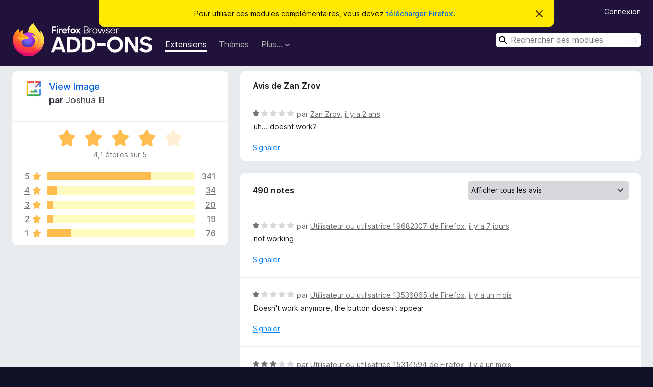

--- FILE ---
content_type: text/html; charset=utf-8
request_url: https://addons.mozilla.org/fr/firefox/addon/view-image/reviews/2009337/
body_size: 10849
content:
<!DOCTYPE html>
<html lang="fr" dir="ltr"><head><title data-react-helmet="true">Critiques pour View Image – Modules pour Firefox (fr)</title><meta charSet="utf-8"/><meta name="viewport" content="width=device-width, initial-scale=1"/><link href="/static-frontend/Inter-roman-subset-en_de_fr_ru_es_pt_pl_it.var.2ce5ad921c3602b1e5370b3c86033681.woff2" crossorigin="anonymous" rel="preload" as="font" type="font/woff2"/><link href="/static-frontend/amo-2c9b371cc4de1aad916e.css" integrity="sha512-xpIl0TE0BdHR7KIMx6yfLd2kiIdWqrmXT81oEQ2j3ierwSeZB5WzmlhM7zJEHvI5XqPZYwMlGu/Pk0f13trpzQ==" crossorigin="anonymous" rel="stylesheet" type="text/css"/><meta data-react-helmet="true" name="description" content="Critiques et évaluations de View Image. Découvrez ce que les autres utilisateurs pensent de View Image et ajoutez-le à votre navigateur Firefox."/><meta data-react-helmet="true" name="robots" content="noindex, follow"/><link rel="shortcut icon" href="/favicon.ico?v=3"/><link data-react-helmet="true" title="Modules complémentaires pour Firefox" rel="search" type="application/opensearchdescription+xml" href="/fr/firefox/opensearch.xml"/></head><body><div id="react-view"><div class="Page-amo"><header class="Header"><div class="Notice Notice-warning GetFirefoxBanner Notice-dismissible"><div class="Notice-icon"></div><div class="Notice-column"><div class="Notice-content"><p class="Notice-text"><span class="GetFirefoxBanner-content">Pour utiliser ces modules complémentaires, vous devez <a class="Button Button--none GetFirefoxBanner-button" href="https://www.mozilla.org/firefox/download/thanks/?s=direct&amp;utm_campaign=amo-fx-cta&amp;utm_content=banner-download-button&amp;utm_medium=referral&amp;utm_source=addons.mozilla.org">télécharger Firefox</a>.</span></p></div></div><div class="Notice-dismisser"><button class="Button Button--none Notice-dismisser-button" type="submit"><span class="Icon Icon-inline-content IconXMark Notice-dismisser-icon"><span class="visually-hidden">Cacher ce message</span><svg class="IconXMark-svg" version="1.1" xmlns="http://www.w3.org/2000/svg" xmlns:xlink="http://www.w3.org/1999/xlink"><g class="IconXMark-path" transform="translate(-1.000000, -1.000000)" fill="#0C0C0D"><path d="M1.293,2.707 C1.03304342,2.45592553 0.928787403,2.08412211 1.02030284,1.73449268 C1.11181828,1.38486324 1.38486324,1.11181828 1.73449268,1.02030284 C2.08412211,0.928787403 2.45592553,1.03304342 2.707,1.293 L8,6.586 L13.293,1.293 C13.5440745,1.03304342 13.9158779,0.928787403 14.2655073,1.02030284 C14.6151368,1.11181828 14.8881817,1.38486324 14.9796972,1.73449268 C15.0712126,2.08412211 14.9669566,2.45592553 14.707,2.707 L9.414,8 L14.707,13.293 C15.0859722,13.6853789 15.0805524,14.3090848 14.6948186,14.6948186 C14.3090848,15.0805524 13.6853789,15.0859722 13.293,14.707 L8,9.414 L2.707,14.707 C2.31462111,15.0859722 1.69091522,15.0805524 1.30518142,14.6948186 C0.919447626,14.3090848 0.91402779,13.6853789 1.293,13.293 L6.586,8 L1.293,2.707 Z"></path></g></svg></span></button></div></div><div class="Header-wrapper"><div class="Header-content"><a class="Header-title" href="/fr/firefox/"><span class="visually-hidden">Modules pour le navigateur Firefox</span></a></div><ul class="SectionLinks Header-SectionLinks"><li><a class="SectionLinks-link SectionLinks-link-extension SectionLinks-link--active" href="/fr/firefox/extensions/">Extensions</a></li><li><a class="SectionLinks-link SectionLinks-link-theme" href="/fr/firefox/themes/">Thèmes</a></li><li><div class="DropdownMenu SectionLinks-link SectionLinks-dropdown"><button class="DropdownMenu-button" title="Plus…" type="button" aria-haspopup="true"><span class="DropdownMenu-button-text">Plus…</span><span class="Icon Icon-inverted-caret"></span></button><ul class="DropdownMenu-items" aria-hidden="true" aria-label="submenu"><li class="DropdownMenuItem DropdownMenuItem-section SectionLinks-subheader">pour Firefox</li><li class="DropdownMenuItem DropdownMenuItem-link"><a class="SectionLinks-dropdownlink" href="/fr/firefox/language-tools/">Dictionnaires et paquetages linguistiques</a></li><li class="DropdownMenuItem DropdownMenuItem-section SectionLinks-subheader">Sites pour les autres navigateurs</li><li class="DropdownMenuItem DropdownMenuItem-link"><a class="SectionLinks-clientApp-android" data-clientapp="android" href="/fr/android/">Modules pour Android</a></li></ul></div></li></ul><div class="Header-user-and-external-links"><a class="Button Button--none Header-authenticate-button Header-button Button--micro" href="#login">Connexion</a></div><form action="/fr/firefox/search/" class="SearchForm Header-search-form Header-search-form--desktop" method="GET" data-no-csrf="true" role="search"><div class="AutoSearchInput"><label class="AutoSearchInput-label visually-hidden" for="AutoSearchInput-q">Rechercher</label><div class="AutoSearchInput-search-box"><span class="Icon Icon-magnifying-glass AutoSearchInput-icon-magnifying-glass"></span><div role="combobox" aria-haspopup="listbox" aria-owns="react-autowhatever-1" aria-expanded="false"><input type="search" autoComplete="off" aria-autocomplete="list" aria-controls="react-autowhatever-1" class="AutoSearchInput-query" id="AutoSearchInput-q" maxLength="100" minLength="2" name="q" placeholder="Rechercher des modules" value=""/><div id="react-autowhatever-1" role="listbox"></div></div><button class="AutoSearchInput-submit-button" type="submit"><span class="visually-hidden">Rechercher</span><span class="Icon Icon-arrow"></span></button></div></div></form></div></header><div class="Page-content"><div class="Page Page-not-homepage"><div class="AppBanner"></div><div class="AddonReviewList AddonReviewList--extension"><section class="Card AddonSummaryCard Card--no-footer"><header class="Card-header"><div class="Card-header-text"><div class="AddonSummaryCard-header"><div class="AddonSummaryCard-header-icon"><a href="/fr/firefox/addon/view-image/"><img class="AddonSummaryCard-header-icon-image" src="https://addons.mozilla.org/user-media/addon_icons/937/937151-64.png?modified=mcrushed" alt="Icône du module"/></a></div><div class="AddonSummaryCard-header-text"><h1 class="visually-hidden">Critiques pour View Image</h1><h1 class="AddonTitle"><a href="/fr/firefox/addon/view-image/">View Image</a><span class="AddonTitle-author"> <!-- -->par<!-- --> <a href="/fr/firefox/user/13790374/">Joshua B</a></span></h1></div></div></div></header><div class="Card-contents"><div class="AddonSummaryCard-overallRatingStars"><div class="Rating Rating--large Rating--yellowStars" title="Noté 4,1 sur 5"><div class="Rating-star Rating-rating-1 Rating-selected-star" title="Noté 4,1 sur 5"></div><div class="Rating-star Rating-rating-2 Rating-selected-star" title="Noté 4,1 sur 5"></div><div class="Rating-star Rating-rating-3 Rating-selected-star" title="Noté 4,1 sur 5"></div><div class="Rating-star Rating-rating-4 Rating-selected-star" title="Noté 4,1 sur 5"></div><div class="Rating-star Rating-rating-5" title="Noté 4,1 sur 5"></div><span class="visually-hidden">Noté 4,1 sur 5</span></div><div class="AddonSummaryCard-addonAverage">4,1 étoiles sur 5</div></div><div class="RatingsByStar"><div class="RatingsByStar-graph"><a class="RatingsByStar-row" rel="nofollow" title="Lire les 341 avis cinq étoiles" href="/fr/firefox/addon/view-image/reviews/?score=5"><div class="RatingsByStar-star">5<span class="Icon Icon-star-yellow"></span></div></a><a class="RatingsByStar-row" rel="nofollow" title="Lire les 341 avis cinq étoiles" href="/fr/firefox/addon/view-image/reviews/?score=5"><div class="RatingsByStar-barContainer"><div class="RatingsByStar-bar RatingsByStar-barFrame"><div class="RatingsByStar-bar RatingsByStar-barValue RatingsByStar-barValue--70pct RatingsByStar-partialBar"></div></div></div></a><a class="RatingsByStar-row" rel="nofollow" title="Lire les 341 avis cinq étoiles" href="/fr/firefox/addon/view-image/reviews/?score=5"><div class="RatingsByStar-count">341</div></a><a class="RatingsByStar-row" rel="nofollow" title="Lire les 34 avis quatre étoiles" href="/fr/firefox/addon/view-image/reviews/?score=4"><div class="RatingsByStar-star">4<span class="Icon Icon-star-yellow"></span></div></a><a class="RatingsByStar-row" rel="nofollow" title="Lire les 34 avis quatre étoiles" href="/fr/firefox/addon/view-image/reviews/?score=4"><div class="RatingsByStar-barContainer"><div class="RatingsByStar-bar RatingsByStar-barFrame"><div class="RatingsByStar-bar RatingsByStar-barValue RatingsByStar-barValue--7pct RatingsByStar-partialBar"></div></div></div></a><a class="RatingsByStar-row" rel="nofollow" title="Lire les 34 avis quatre étoiles" href="/fr/firefox/addon/view-image/reviews/?score=4"><div class="RatingsByStar-count">34</div></a><a class="RatingsByStar-row" rel="nofollow" title="Lire les 20 avis trois étoiles" href="/fr/firefox/addon/view-image/reviews/?score=3"><div class="RatingsByStar-star">3<span class="Icon Icon-star-yellow"></span></div></a><a class="RatingsByStar-row" rel="nofollow" title="Lire les 20 avis trois étoiles" href="/fr/firefox/addon/view-image/reviews/?score=3"><div class="RatingsByStar-barContainer"><div class="RatingsByStar-bar RatingsByStar-barFrame"><div class="RatingsByStar-bar RatingsByStar-barValue RatingsByStar-barValue--4pct RatingsByStar-partialBar"></div></div></div></a><a class="RatingsByStar-row" rel="nofollow" title="Lire les 20 avis trois étoiles" href="/fr/firefox/addon/view-image/reviews/?score=3"><div class="RatingsByStar-count">20</div></a><a class="RatingsByStar-row" rel="nofollow" title="Lire les 19 avis deux étoiles" href="/fr/firefox/addon/view-image/reviews/?score=2"><div class="RatingsByStar-star">2<span class="Icon Icon-star-yellow"></span></div></a><a class="RatingsByStar-row" rel="nofollow" title="Lire les 19 avis deux étoiles" href="/fr/firefox/addon/view-image/reviews/?score=2"><div class="RatingsByStar-barContainer"><div class="RatingsByStar-bar RatingsByStar-barFrame"><div class="RatingsByStar-bar RatingsByStar-barValue RatingsByStar-barValue--4pct RatingsByStar-partialBar"></div></div></div></a><a class="RatingsByStar-row" rel="nofollow" title="Lire les 19 avis deux étoiles" href="/fr/firefox/addon/view-image/reviews/?score=2"><div class="RatingsByStar-count">19</div></a><a class="RatingsByStar-row" rel="nofollow" title="Lire les 76 avis 1 étoile" href="/fr/firefox/addon/view-image/reviews/?score=1"><div class="RatingsByStar-star">1<span class="Icon Icon-star-yellow"></span></div></a><a class="RatingsByStar-row" rel="nofollow" title="Lire les 76 avis 1 étoile" href="/fr/firefox/addon/view-image/reviews/?score=1"><div class="RatingsByStar-barContainer"><div class="RatingsByStar-bar RatingsByStar-barFrame"><div class="RatingsByStar-bar RatingsByStar-barValue RatingsByStar-barValue--16pct RatingsByStar-partialBar"></div></div></div></a><a class="RatingsByStar-row" rel="nofollow" title="Lire les 76 avis 1 étoile" href="/fr/firefox/addon/view-image/reviews/?score=1"><div class="RatingsByStar-count">76</div></a></div></div></div></section><div class="AddonReviewList-reviews"><div class="FeaturedAddonReview"><section class="Card FeaturedAddonReview-card Card--no-footer"><header class="Card-header"><div class="Card-header-text">Avis de Zan Zrov</div></header><div class="Card-contents"><div class="AddonReviewCard AddonReviewCard-viewOnly"><div class="AddonReviewCard-container"><div class="UserReview"><div class="UserReview-byLine"><div class="Rating Rating--small" title="Noté 1 sur 5"><div class="Rating-star Rating-rating-1 Rating-selected-star" title="Noté 1 sur 5"></div><div class="Rating-star Rating-rating-2" title="Noté 1 sur 5"></div><div class="Rating-star Rating-rating-3" title="Noté 1 sur 5"></div><div class="Rating-star Rating-rating-4" title="Noté 1 sur 5"></div><div class="Rating-star Rating-rating-5" title="Noté 1 sur 5"></div><span class="visually-hidden">Noté 1 sur 5</span></div><span class="AddonReviewCard-authorByLine">par <a href="/fr/firefox/user/15649197/">Zan Zrov</a>, <a title="22 oct. 2023 07:13" href="/fr/firefox/addon/view-image/reviews/2009337/">il y a 2 ans</a></span></div><section class="Card ShowMoreCard UserReview-body ShowMoreCard--expanded Card--no-style Card--no-header Card--no-footer"><div class="Card-contents"><div class="ShowMoreCard-contents"><div>uh... doesnt work?</div></div></div></section><div class="AddonReviewCard-allControls"><div><button aria-describedby="flag-review-TooltipMenu" class="TooltipMenu-opener AddonReviewCard-control FlagReviewMenu-menu" title="Signaler cet avis" type="button">Signaler</button></div></div></div></div></div></div></section></div><section class="Card CardList AddonReviewList-reviews-listing"><header class="Card-header"><div class="Card-header-text"><div class="AddonReviewList-cardListHeader"><div class="AddonReviewList-reviewCount">490 notes</div><div class="AddonReviewList-filterByScore"><select class="Select AddonReviewList-filterByScoreSelector"><option value="SHOW_ALL_REVIEWS" selected="">Afficher tous les avis</option><option value="5">Afficher uniquement les avis cinq étoiles</option><option value="4">Afficher uniquement les avis quatre étoiles</option><option value="3">Afficher uniquement les avis trois étoiles</option><option value="2">Afficher uniquement les avis deux étoiles</option><option value="1">Afficher uniquement les avis une étoile</option></select></div></div></div></header><div class="Card-contents"><ul><li><div class="AddonReviewCard AddonReviewCard-viewOnly"><div class="AddonReviewCard-container"><div class="UserReview"><div class="UserReview-byLine"><div class="Rating Rating--small" title="Noté 1 sur 5"><div class="Rating-star Rating-rating-1 Rating-selected-star" title="Noté 1 sur 5"></div><div class="Rating-star Rating-rating-2" title="Noté 1 sur 5"></div><div class="Rating-star Rating-rating-3" title="Noté 1 sur 5"></div><div class="Rating-star Rating-rating-4" title="Noté 1 sur 5"></div><div class="Rating-star Rating-rating-5" title="Noté 1 sur 5"></div><span class="visually-hidden">Noté 1 sur 5</span></div><span class="AddonReviewCard-authorByLine">par <a href="/fr/firefox/user/19682307/">Utilisateur ou utilisatrice 19682307 de Firefox</a>, <a title="14 janv. 2026 16:17" href="/fr/firefox/addon/view-image/reviews/2554079/">il y a 7 jours</a></span></div><section class="Card ShowMoreCard UserReview-body ShowMoreCard--expanded Card--no-style Card--no-header Card--no-footer"><div class="Card-contents"><div class="ShowMoreCard-contents"><div>not working</div></div></div></section><div class="AddonReviewCard-allControls"><div><button aria-describedby="flag-review-TooltipMenu" class="TooltipMenu-opener AddonReviewCard-control FlagReviewMenu-menu" title="Signaler cet avis" type="button">Signaler</button></div></div></div></div></div></li><li><div class="AddonReviewCard AddonReviewCard-viewOnly"><div class="AddonReviewCard-container"><div class="UserReview"><div class="UserReview-byLine"><div class="Rating Rating--small" title="Noté 1 sur 5"><div class="Rating-star Rating-rating-1 Rating-selected-star" title="Noté 1 sur 5"></div><div class="Rating-star Rating-rating-2" title="Noté 1 sur 5"></div><div class="Rating-star Rating-rating-3" title="Noté 1 sur 5"></div><div class="Rating-star Rating-rating-4" title="Noté 1 sur 5"></div><div class="Rating-star Rating-rating-5" title="Noté 1 sur 5"></div><span class="visually-hidden">Noté 1 sur 5</span></div><span class="AddonReviewCard-authorByLine">par <a href="/fr/firefox/user/13536065/">Utilisateur ou utilisatrice 13536065 de Firefox</a>, <a title="21 déc. 2025 12:32" href="/fr/firefox/addon/view-image/reviews/2545193/">il y a un mois</a></span></div><section class="Card ShowMoreCard UserReview-body ShowMoreCard--expanded Card--no-style Card--no-header Card--no-footer"><div class="Card-contents"><div class="ShowMoreCard-contents"><div>Doesn't work anymore, the button doesn't appear</div></div></div></section><div class="AddonReviewCard-allControls"><div><button aria-describedby="flag-review-TooltipMenu" class="TooltipMenu-opener AddonReviewCard-control FlagReviewMenu-menu" title="Signaler cet avis" type="button">Signaler</button></div></div></div></div></div></li><li><div class="AddonReviewCard AddonReviewCard-viewOnly"><div class="AddonReviewCard-container"><div class="UserReview"><div class="UserReview-byLine"><div class="Rating Rating--small" title="Noté 3 sur 5"><div class="Rating-star Rating-rating-1 Rating-selected-star" title="Noté 3 sur 5"></div><div class="Rating-star Rating-rating-2 Rating-selected-star" title="Noté 3 sur 5"></div><div class="Rating-star Rating-rating-3 Rating-selected-star" title="Noté 3 sur 5"></div><div class="Rating-star Rating-rating-4" title="Noté 3 sur 5"></div><div class="Rating-star Rating-rating-5" title="Noté 3 sur 5"></div><span class="visually-hidden">Noté 3 sur 5</span></div><span class="AddonReviewCard-authorByLine">par <a href="/fr/firefox/user/15314594/">Utilisateur ou utilisatrice 15314594 de Firefox</a>, <a title="11 déc. 2025 19:09" href="/fr/firefox/addon/view-image/reviews/2542713/">il y a un mois</a></span></div><section class="Card ShowMoreCard UserReview-body ShowMoreCard--expanded Card--no-style Card--no-header Card--no-footer"><div class="Card-contents"><div class="ShowMoreCard-contents"><div>stopped a few days ago.</div></div></div></section><div class="AddonReviewCard-allControls"><div><button aria-describedby="flag-review-TooltipMenu" class="TooltipMenu-opener AddonReviewCard-control FlagReviewMenu-menu" title="Signaler cet avis" type="button">Signaler</button></div></div></div></div></div></li><li><div class="AddonReviewCard AddonReviewCard-viewOnly"><div class="AddonReviewCard-container"><div class="UserReview"><div class="UserReview-byLine"><div class="Rating Rating--small" title="Noté 1 sur 5"><div class="Rating-star Rating-rating-1 Rating-selected-star" title="Noté 1 sur 5"></div><div class="Rating-star Rating-rating-2" title="Noté 1 sur 5"></div><div class="Rating-star Rating-rating-3" title="Noté 1 sur 5"></div><div class="Rating-star Rating-rating-4" title="Noté 1 sur 5"></div><div class="Rating-star Rating-rating-5" title="Noté 1 sur 5"></div><span class="visually-hidden">Noté 1 sur 5</span></div><span class="AddonReviewCard-authorByLine">par <a href="/fr/firefox/user/16547448/">WuJiao2000</a>, <a title="9 déc. 2025 07:22" href="/fr/firefox/addon/view-image/reviews/2541969/">il y a un mois</a></span></div><section class="Card ShowMoreCard UserReview-body ShowMoreCard--expanded Card--no-style Card--no-header Card--no-footer"><div class="Card-contents"><div class="ShowMoreCard-contents"><div>No longer works.</div></div></div></section><div class="AddonReviewCard-allControls"><div><button aria-describedby="flag-review-TooltipMenu" class="TooltipMenu-opener AddonReviewCard-control FlagReviewMenu-menu" title="Signaler cet avis" type="button">Signaler</button></div></div></div></div></div></li><li><div class="AddonReviewCard AddonReviewCard-viewOnly"><div class="AddonReviewCard-container"><div class="UserReview"><div class="UserReview-byLine"><div class="Rating Rating--small" title="Noté 1 sur 5"><div class="Rating-star Rating-rating-1 Rating-selected-star" title="Noté 1 sur 5"></div><div class="Rating-star Rating-rating-2" title="Noté 1 sur 5"></div><div class="Rating-star Rating-rating-3" title="Noté 1 sur 5"></div><div class="Rating-star Rating-rating-4" title="Noté 1 sur 5"></div><div class="Rating-star Rating-rating-5" title="Noté 1 sur 5"></div><span class="visually-hidden">Noté 1 sur 5</span></div><span class="AddonReviewCard-authorByLine">par <a href="/fr/firefox/user/16588441/">kcl</a>, <a title="18 nov. 2025 08:45" href="/fr/firefox/addon/view-image/reviews/2536618/">il y a 2 mois</a></span></div><section class="Card ShowMoreCard UserReview-body ShowMoreCard--expanded Card--no-style Card--no-header Card--no-footer"><div class="Card-contents"><div class="ShowMoreCard-contents"><div>In Firefox 145.0, the “View Image” button no longer appears, so the extension no longer works in its current state. Hopefully, an update will be available soon.</div></div></div></section><div class="AddonReviewCard-allControls"><div><button aria-describedby="flag-review-TooltipMenu" class="TooltipMenu-opener AddonReviewCard-control FlagReviewMenu-menu" title="Signaler cet avis" type="button">Signaler</button></div></div></div></div></div></li><li><div class="AddonReviewCard AddonReviewCard-viewOnly"><div class="AddonReviewCard-container"><div class="UserReview"><div class="UserReview-byLine"><div class="Rating Rating--small" title="Noté 5 sur 5"><div class="Rating-star Rating-rating-1 Rating-selected-star" title="Noté 5 sur 5"></div><div class="Rating-star Rating-rating-2 Rating-selected-star" title="Noté 5 sur 5"></div><div class="Rating-star Rating-rating-3 Rating-selected-star" title="Noté 5 sur 5"></div><div class="Rating-star Rating-rating-4 Rating-selected-star" title="Noté 5 sur 5"></div><div class="Rating-star Rating-rating-5 Rating-selected-star" title="Noté 5 sur 5"></div><span class="visually-hidden">Noté 5 sur 5</span></div><span class="AddonReviewCard-authorByLine">par <a href="/fr/firefox/user/18470997/">VOIIIXI</a>, <a title="21 sept. 2025 00:34" href="/fr/firefox/addon/view-image/reviews/2518906/">il y a 4 mois</a></span></div><section class="Card ShowMoreCard UserReview-body ShowMoreCard--expanded Card--no-style Card--no-header Card--no-footer"><div class="Card-contents"><div class="ShowMoreCard-contents"><div>Works great now</div></div></div></section><div class="AddonReviewCard-allControls"><div><button aria-describedby="flag-review-TooltipMenu" class="TooltipMenu-opener AddonReviewCard-control FlagReviewMenu-menu" title="Signaler cet avis" type="button">Signaler</button></div></div></div></div></div></li><li><div class="AddonReviewCard AddonReviewCard-ratingOnly AddonReviewCard-viewOnly"><div class="AddonReviewCard-container"><div class="UserReview"><div class="UserReview-byLine"><div class="Rating Rating--small" title="Noté 5 sur 5"><div class="Rating-star Rating-rating-1 Rating-selected-star" title="Noté 5 sur 5"></div><div class="Rating-star Rating-rating-2 Rating-selected-star" title="Noté 5 sur 5"></div><div class="Rating-star Rating-rating-3 Rating-selected-star" title="Noté 5 sur 5"></div><div class="Rating-star Rating-rating-4 Rating-selected-star" title="Noté 5 sur 5"></div><div class="Rating-star Rating-rating-5 Rating-selected-star" title="Noté 5 sur 5"></div><span class="visually-hidden">Noté 5 sur 5</span></div><span class="AddonReviewCard-authorByLine">par <a href="/fr/firefox/user/18327584/">Matthias</a>, <a title="4 sept. 2025 19:23" href="/fr/firefox/addon/view-image/reviews/2491686/">il y a 5 mois</a></span></div><section class="Card ShowMoreCard UserReview-body UserReview-emptyBody ShowMoreCard--expanded Card--no-style Card--no-header Card--no-footer"><div class="Card-contents"><div class="ShowMoreCard-contents"><div></div></div></div></section><div class="AddonReviewCard-allControls"></div></div></div></div></li><li><div class="AddonReviewCard AddonReviewCard-ratingOnly AddonReviewCard-viewOnly"><div class="AddonReviewCard-container"><div class="UserReview"><div class="UserReview-byLine"><div class="Rating Rating--small" title="Noté 5 sur 5"><div class="Rating-star Rating-rating-1 Rating-selected-star" title="Noté 5 sur 5"></div><div class="Rating-star Rating-rating-2 Rating-selected-star" title="Noté 5 sur 5"></div><div class="Rating-star Rating-rating-3 Rating-selected-star" title="Noté 5 sur 5"></div><div class="Rating-star Rating-rating-4 Rating-selected-star" title="Noté 5 sur 5"></div><div class="Rating-star Rating-rating-5 Rating-selected-star" title="Noté 5 sur 5"></div><span class="visually-hidden">Noté 5 sur 5</span></div><span class="AddonReviewCard-authorByLine">par <a href="/fr/firefox/user/11200786/">chewygum</a>, <a title="22 juil. 2025 06:50" href="/fr/firefox/addon/view-image/reviews/2315876/">il y a 6 mois</a></span></div><section class="Card ShowMoreCard UserReview-body UserReview-emptyBody ShowMoreCard--expanded Card--no-style Card--no-header Card--no-footer"><div class="Card-contents"><div class="ShowMoreCard-contents"><div></div></div></div></section><div class="AddonReviewCard-allControls"></div></div></div></div></li><li><div class="AddonReviewCard AddonReviewCard-viewOnly"><div class="AddonReviewCard-container"><div class="UserReview"><div class="UserReview-byLine"><div class="Rating Rating--small" title="Noté 5 sur 5"><div class="Rating-star Rating-rating-1 Rating-selected-star" title="Noté 5 sur 5"></div><div class="Rating-star Rating-rating-2 Rating-selected-star" title="Noté 5 sur 5"></div><div class="Rating-star Rating-rating-3 Rating-selected-star" title="Noté 5 sur 5"></div><div class="Rating-star Rating-rating-4 Rating-selected-star" title="Noté 5 sur 5"></div><div class="Rating-star Rating-rating-5 Rating-selected-star" title="Noté 5 sur 5"></div><span class="visually-hidden">Noté 5 sur 5</span></div><span class="AddonReviewCard-authorByLine">par <a href="/fr/firefox/user/19133941/">Gozer</a>, <a title="14 juil. 2025 02:39" href="/fr/firefox/addon/view-image/reviews/2291519/">il y a 6 mois</a></span></div><section class="Card ShowMoreCard UserReview-body ShowMoreCard--expanded Card--no-style Card--no-header Card--no-footer"><div class="Card-contents"><div class="ShowMoreCard-contents"><div>Does Exactly what it says it does and adds the view image button that was once in google image search back to Googles image search. The best part is when you click view image it opens the image by itself (in most instances) in a new page, making it easy to select just the image.</div></div></div></section><div class="AddonReviewCard-allControls"><div><button aria-describedby="flag-review-TooltipMenu" class="TooltipMenu-opener AddonReviewCard-control FlagReviewMenu-menu" title="Signaler cet avis" type="button">Signaler</button></div></div></div></div></div></li><li><div class="AddonReviewCard AddonReviewCard-ratingOnly AddonReviewCard-viewOnly"><div class="AddonReviewCard-container"><div class="UserReview"><div class="UserReview-byLine"><div class="Rating Rating--small" title="Noté 5 sur 5"><div class="Rating-star Rating-rating-1 Rating-selected-star" title="Noté 5 sur 5"></div><div class="Rating-star Rating-rating-2 Rating-selected-star" title="Noté 5 sur 5"></div><div class="Rating-star Rating-rating-3 Rating-selected-star" title="Noté 5 sur 5"></div><div class="Rating-star Rating-rating-4 Rating-selected-star" title="Noté 5 sur 5"></div><div class="Rating-star Rating-rating-5 Rating-selected-star" title="Noté 5 sur 5"></div><span class="visually-hidden">Noté 5 sur 5</span></div><span class="AddonReviewCard-authorByLine">par <a href="/fr/firefox/user/17420672/">Hollytryx</a>, <a title="15 juin 2025 18:01" href="/fr/firefox/addon/view-image/reviews/2248294/">il y a 7 mois</a></span></div><section class="Card ShowMoreCard UserReview-body UserReview-emptyBody ShowMoreCard--expanded Card--no-style Card--no-header Card--no-footer"><div class="Card-contents"><div class="ShowMoreCard-contents"><div></div></div></div></section><div class="AddonReviewCard-allControls"></div></div></div></div></li><li><div class="AddonReviewCard AddonReviewCard-ratingOnly AddonReviewCard-viewOnly"><div class="AddonReviewCard-container"><div class="UserReview"><div class="UserReview-byLine"><div class="Rating Rating--small" title="Noté 3 sur 5"><div class="Rating-star Rating-rating-1 Rating-selected-star" title="Noté 3 sur 5"></div><div class="Rating-star Rating-rating-2 Rating-selected-star" title="Noté 3 sur 5"></div><div class="Rating-star Rating-rating-3 Rating-selected-star" title="Noté 3 sur 5"></div><div class="Rating-star Rating-rating-4" title="Noté 3 sur 5"></div><div class="Rating-star Rating-rating-5" title="Noté 3 sur 5"></div><span class="visually-hidden">Noté 3 sur 5</span></div><span class="AddonReviewCard-authorByLine">par <a href="/fr/firefox/user/17040375/">Nocturne</a>, <a title="29 juil. 2024 22:24" href="/fr/firefox/addon/view-image/reviews/2099280/">il y a un an</a></span></div><section class="Card ShowMoreCard UserReview-body UserReview-emptyBody ShowMoreCard--expanded Card--no-style Card--no-header Card--no-footer"><div class="Card-contents"><div class="ShowMoreCard-contents"><div></div></div></div></section><div class="AddonReviewCard-allControls"></div></div></div></div></li><li><div class="AddonReviewCard AddonReviewCard-viewOnly"><div class="AddonReviewCard-container"><div class="UserReview"><div class="UserReview-byLine"><div class="Rating Rating--small" title="Noté 1 sur 5"><div class="Rating-star Rating-rating-1 Rating-selected-star" title="Noté 1 sur 5"></div><div class="Rating-star Rating-rating-2" title="Noté 1 sur 5"></div><div class="Rating-star Rating-rating-3" title="Noté 1 sur 5"></div><div class="Rating-star Rating-rating-4" title="Noté 1 sur 5"></div><div class="Rating-star Rating-rating-5" title="Noté 1 sur 5"></div><span class="visually-hidden">Noté 1 sur 5</span></div><span class="AddonReviewCard-authorByLine">par <a href="/fr/firefox/user/18523741/">Utilisateur ou utilisatrice 18523741 de Firefox</a>, <a title="26 juil. 2024 09:46" href="/fr/firefox/addon/view-image/reviews/2098279/">il y a un an</a></span></div><section class="Card ShowMoreCard UserReview-body ShowMoreCard--expanded Card--no-style Card--no-header Card--no-footer"><div class="Card-contents"><div class="ShowMoreCard-contents"><div>Does not workanymore</div></div></div></section><div class="AddonReviewCard-allControls"><div><button aria-describedby="flag-review-TooltipMenu" class="TooltipMenu-opener AddonReviewCard-control FlagReviewMenu-menu" title="Signaler cet avis" type="button">Signaler</button></div></div></div></div></div></li><li><div class="AddonReviewCard AddonReviewCard-viewOnly"><div class="AddonReviewCard-container"><div class="UserReview"><div class="UserReview-byLine"><div class="Rating Rating--small" title="Noté 1 sur 5"><div class="Rating-star Rating-rating-1 Rating-selected-star" title="Noté 1 sur 5"></div><div class="Rating-star Rating-rating-2" title="Noté 1 sur 5"></div><div class="Rating-star Rating-rating-3" title="Noté 1 sur 5"></div><div class="Rating-star Rating-rating-4" title="Noté 1 sur 5"></div><div class="Rating-star Rating-rating-5" title="Noté 1 sur 5"></div><span class="visually-hidden">Noté 1 sur 5</span></div><span class="AddonReviewCard-authorByLine">par <a href="/fr/firefox/user/18218958/">mudplayerx</a>, <a title="21 juin 2024 20:34" href="/fr/firefox/addon/view-image/reviews/2088069/">il y a 2 ans</a></span></div><section class="Card ShowMoreCard UserReview-body ShowMoreCard--expanded Card--no-style Card--no-header Card--no-footer"><div class="Card-contents"><div class="ShowMoreCard-contents"><div>Hasn't worked in a long time.</div></div></div></section><div class="AddonReviewCard-allControls"><div><button aria-describedby="flag-review-TooltipMenu" class="TooltipMenu-opener AddonReviewCard-control FlagReviewMenu-menu" title="Signaler cet avis" type="button">Signaler</button></div></div></div></div></div></li><li><div class="AddonReviewCard AddonReviewCard-viewOnly"><div class="AddonReviewCard-container"><div class="UserReview"><div class="UserReview-byLine"><div class="Rating Rating--small" title="Noté 4 sur 5"><div class="Rating-star Rating-rating-1 Rating-selected-star" title="Noté 4 sur 5"></div><div class="Rating-star Rating-rating-2 Rating-selected-star" title="Noté 4 sur 5"></div><div class="Rating-star Rating-rating-3 Rating-selected-star" title="Noté 4 sur 5"></div><div class="Rating-star Rating-rating-4 Rating-selected-star" title="Noté 4 sur 5"></div><div class="Rating-star Rating-rating-5" title="Noté 4 sur 5"></div><span class="visually-hidden">Noté 4 sur 5</span></div><span class="AddonReviewCard-authorByLine">par <a href="/fr/firefox/user/18471394/">Utilisateur ou utilisatrice 18471394 de Firefox</a>, <a title="20 juin 2024 11:01" href="/fr/firefox/addon/view-image/reviews/2087662/">il y a 2 ans</a></span></div><section class="Card ShowMoreCard UserReview-body ShowMoreCard--expanded Card--no-style Card--no-header Card--no-footer"><div class="Card-contents"><div class="ShowMoreCard-contents"><div>Stopped again on 20.06.2024. Please update it if is possible. Thanks.</div></div></div></section><div class="AddonReviewCard-allControls"><div><button aria-describedby="flag-review-TooltipMenu" class="TooltipMenu-opener AddonReviewCard-control FlagReviewMenu-menu" title="Signaler cet avis" type="button">Signaler</button></div></div></div></div></div></li><li><div class="AddonReviewCard AddonReviewCard-viewOnly"><div class="AddonReviewCard-container"><div class="UserReview"><div class="UserReview-byLine"><div class="Rating Rating--small" title="Noté 5 sur 5"><div class="Rating-star Rating-rating-1 Rating-selected-star" title="Noté 5 sur 5"></div><div class="Rating-star Rating-rating-2 Rating-selected-star" title="Noté 5 sur 5"></div><div class="Rating-star Rating-rating-3 Rating-selected-star" title="Noté 5 sur 5"></div><div class="Rating-star Rating-rating-4 Rating-selected-star" title="Noté 5 sur 5"></div><div class="Rating-star Rating-rating-5 Rating-selected-star" title="Noté 5 sur 5"></div><span class="visually-hidden">Noté 5 sur 5</span></div><span class="AddonReviewCard-authorByLine">par <a href="/fr/firefox/user/18437840/">BraveHeart</a>, <a title="2 juin 2024 19:36" href="/fr/firefox/addon/view-image/reviews/2081968/">il y a 2 ans</a></span></div><section class="Card ShowMoreCard UserReview-body ShowMoreCard--expanded Card--no-style Card--no-header Card--no-footer"><div class="Card-contents"><div class="ShowMoreCard-contents"><div>простое и удобное расширение</div></div></div></section><div class="AddonReviewCard-allControls"><div><button aria-describedby="flag-review-TooltipMenu" class="TooltipMenu-opener AddonReviewCard-control FlagReviewMenu-menu" title="Signaler cet avis" type="button">Signaler</button></div></div></div></div></div></li><li><div class="AddonReviewCard AddonReviewCard-ratingOnly AddonReviewCard-viewOnly"><div class="AddonReviewCard-container"><div class="UserReview"><div class="UserReview-byLine"><div class="Rating Rating--small" title="Noté 5 sur 5"><div class="Rating-star Rating-rating-1 Rating-selected-star" title="Noté 5 sur 5"></div><div class="Rating-star Rating-rating-2 Rating-selected-star" title="Noté 5 sur 5"></div><div class="Rating-star Rating-rating-3 Rating-selected-star" title="Noté 5 sur 5"></div><div class="Rating-star Rating-rating-4 Rating-selected-star" title="Noté 5 sur 5"></div><div class="Rating-star Rating-rating-5 Rating-selected-star" title="Noté 5 sur 5"></div><span class="visually-hidden">Noté 5 sur 5</span></div><span class="AddonReviewCard-authorByLine">par <a href="/fr/firefox/user/16983462/">ubless4ever</a>, <a title="19 mars 2024 16:31" href="/fr/firefox/addon/view-image/reviews/2057280/">il y a 2 ans</a></span></div><section class="Card ShowMoreCard UserReview-body UserReview-emptyBody ShowMoreCard--expanded Card--no-style Card--no-header Card--no-footer"><div class="Card-contents"><div class="ShowMoreCard-contents"><div></div></div></div></section><div class="AddonReviewCard-allControls"></div></div></div></div></li><li><div class="AddonReviewCard AddonReviewCard-ratingOnly AddonReviewCard-viewOnly"><div class="AddonReviewCard-container"><div class="UserReview"><div class="UserReview-byLine"><div class="Rating Rating--small" title="Noté 2 sur 5"><div class="Rating-star Rating-rating-1 Rating-selected-star" title="Noté 2 sur 5"></div><div class="Rating-star Rating-rating-2 Rating-selected-star" title="Noté 2 sur 5"></div><div class="Rating-star Rating-rating-3" title="Noté 2 sur 5"></div><div class="Rating-star Rating-rating-4" title="Noté 2 sur 5"></div><div class="Rating-star Rating-rating-5" title="Noté 2 sur 5"></div><span class="visually-hidden">Noté 2 sur 5</span></div><span class="AddonReviewCard-authorByLine">par <a href="/fr/firefox/user/15931171/">Agnost</a>, <a title="3 mars 2024 01:05" href="/fr/firefox/addon/view-image/reviews/2052110/">il y a 2 ans</a></span></div><section class="Card ShowMoreCard UserReview-body UserReview-emptyBody ShowMoreCard--expanded Card--no-style Card--no-header Card--no-footer"><div class="Card-contents"><div class="ShowMoreCard-contents"><div></div></div></div></section><div class="AddonReviewCard-allControls"></div></div></div></div></li><li><div class="AddonReviewCard AddonReviewCard-viewOnly"><div class="AddonReviewCard-container"><div class="UserReview"><div class="UserReview-byLine"><div class="Rating Rating--small" title="Noté 3 sur 5"><div class="Rating-star Rating-rating-1 Rating-selected-star" title="Noté 3 sur 5"></div><div class="Rating-star Rating-rating-2 Rating-selected-star" title="Noté 3 sur 5"></div><div class="Rating-star Rating-rating-3 Rating-selected-star" title="Noté 3 sur 5"></div><div class="Rating-star Rating-rating-4" title="Noté 3 sur 5"></div><div class="Rating-star Rating-rating-5" title="Noté 3 sur 5"></div><span class="visually-hidden">Noté 3 sur 5</span></div><span class="AddonReviewCard-authorByLine">par <a href="/fr/firefox/user/17891980/">DeineMudda69</a>, <a title="2 févr. 2024 08:07" href="/fr/firefox/addon/view-image/reviews/2042423/">il y a 2 ans</a></span></div><section class="Card ShowMoreCard UserReview-body ShowMoreCard--expanded Card--no-style Card--no-header Card--no-footer"><div class="Card-contents"><div class="ShowMoreCard-contents"><div>Doesn't show the "view image" button. It has all the permissions but does nothing as of February 2024. However, right-click and "open image in new tab" seems to work.</div></div></div></section><div class="AddonReviewCard-allControls"><div><button aria-describedby="flag-review-TooltipMenu" class="TooltipMenu-opener AddonReviewCard-control FlagReviewMenu-menu" title="Signaler cet avis" type="button">Signaler</button></div></div></div></div></div></li><li><div class="AddonReviewCard AddonReviewCard-viewOnly"><div class="AddonReviewCard-container"><div class="UserReview"><div class="UserReview-byLine"><div class="Rating Rating--small" title="Noté 5 sur 5"><div class="Rating-star Rating-rating-1 Rating-selected-star" title="Noté 5 sur 5"></div><div class="Rating-star Rating-rating-2 Rating-selected-star" title="Noté 5 sur 5"></div><div class="Rating-star Rating-rating-3 Rating-selected-star" title="Noté 5 sur 5"></div><div class="Rating-star Rating-rating-4 Rating-selected-star" title="Noté 5 sur 5"></div><div class="Rating-star Rating-rating-5 Rating-selected-star" title="Noté 5 sur 5"></div><span class="visually-hidden">Noté 5 sur 5</span></div><span class="AddonReviewCard-authorByLine">par <a href="/fr/firefox/user/18243990/">Utilisateur ou utilisatrice 18243990 de Firefox</a>, <a title="2 févr. 2024 00:40" href="/fr/firefox/addon/view-image/reviews/2042331/">il y a 2 ans</a></span></div><section class="Card ShowMoreCard UserReview-body ShowMoreCard--expanded Card--no-style Card--no-header Card--no-footer"><div class="Card-contents"><div class="ShowMoreCard-contents"><div>Works in Feb 2024, I just had to manually give it permission to acess google.com data in the add-on's settings.</div></div></div></section><div class="AddonReviewCard-allControls"><div><button aria-describedby="flag-review-TooltipMenu" class="TooltipMenu-opener AddonReviewCard-control FlagReviewMenu-menu" title="Signaler cet avis" type="button">Signaler</button></div></div></div></div></div></li><li><div class="AddonReviewCard AddonReviewCard-viewOnly"><div class="AddonReviewCard-container"><div class="UserReview"><div class="UserReview-byLine"><div class="Rating Rating--small" title="Noté 1 sur 5"><div class="Rating-star Rating-rating-1 Rating-selected-star" title="Noté 1 sur 5"></div><div class="Rating-star Rating-rating-2" title="Noté 1 sur 5"></div><div class="Rating-star Rating-rating-3" title="Noté 1 sur 5"></div><div class="Rating-star Rating-rating-4" title="Noté 1 sur 5"></div><div class="Rating-star Rating-rating-5" title="Noté 1 sur 5"></div><span class="visually-hidden">Noté 1 sur 5</span></div><span class="AddonReviewCard-authorByLine">par <a href="/fr/firefox/user/18183074/">Korvas</a>, <a title="6 déc. 2023 20:29" href="/fr/firefox/addon/view-image/reviews/2024375/">il y a 2 ans</a></span></div><section class="Card ShowMoreCard UserReview-body ShowMoreCard--expanded Card--no-style Card--no-header Card--no-footer"><div class="Card-contents"><div class="ShowMoreCard-contents"><div>As of 12/6/23 I noticed it is not working. Shame. Please patch soon! I'll adjust my review after.</div></div></div></section><div class="AddonReviewCard-allControls"><div><button aria-describedby="flag-review-TooltipMenu" class="TooltipMenu-opener AddonReviewCard-control FlagReviewMenu-menu" title="Signaler cet avis" type="button">Signaler</button></div></div></div></div></div></li><li><div class="AddonReviewCard AddonReviewCard-viewOnly"><div class="AddonReviewCard-container"><div class="UserReview"><div class="UserReview-byLine"><div class="Rating Rating--small" title="Noté 3 sur 5"><div class="Rating-star Rating-rating-1 Rating-selected-star" title="Noté 3 sur 5"></div><div class="Rating-star Rating-rating-2 Rating-selected-star" title="Noté 3 sur 5"></div><div class="Rating-star Rating-rating-3 Rating-selected-star" title="Noté 3 sur 5"></div><div class="Rating-star Rating-rating-4" title="Noté 3 sur 5"></div><div class="Rating-star Rating-rating-5" title="Noté 3 sur 5"></div><span class="visually-hidden">Noté 3 sur 5</span></div><span class="AddonReviewCard-authorByLine">par <a href="/fr/firefox/user/9362968/">SongstressCela</a>, <a title="2 nov. 2023 23:45" href="/fr/firefox/addon/view-image/reviews/2013430/">il y a 2 ans</a></span></div><section class="Card ShowMoreCard UserReview-body ShowMoreCard--expanded Card--no-style Card--no-header Card--no-footer"><div class="Card-contents"><div class="ShowMoreCard-contents"><div>Because of whatever Google's new layout is, this button is once again gone as of at least 10/31/23, possibly longer.</div></div></div></section><div class="AddonReviewCard-allControls"><div><button aria-describedby="flag-review-TooltipMenu" class="TooltipMenu-opener AddonReviewCard-control FlagReviewMenu-menu" title="Signaler cet avis" type="button">Signaler</button></div></div></div></div></div></li><li><div class="AddonReviewCard AddonReviewCard-viewOnly"><div class="AddonReviewCard-container"><div class="UserReview"><div class="UserReview-byLine"><div class="Rating Rating--small" title="Noté 4 sur 5"><div class="Rating-star Rating-rating-1 Rating-selected-star" title="Noté 4 sur 5"></div><div class="Rating-star Rating-rating-2 Rating-selected-star" title="Noté 4 sur 5"></div><div class="Rating-star Rating-rating-3 Rating-selected-star" title="Noté 4 sur 5"></div><div class="Rating-star Rating-rating-4 Rating-selected-star" title="Noté 4 sur 5"></div><div class="Rating-star Rating-rating-5" title="Noté 4 sur 5"></div><span class="visually-hidden">Noté 4 sur 5</span></div><span class="AddonReviewCard-authorByLine">par <a href="/fr/firefox/user/18117150/">PleasantParrot</a>, <a title="27 oct. 2023 04:17" href="/fr/firefox/addon/view-image/reviews/2011050/">il y a 2 ans</a></span></div><section class="Card ShowMoreCard UserReview-body ShowMoreCard--expanded Card--no-style Card--no-header Card--no-footer"><div class="Card-contents"><div class="ShowMoreCard-contents"><div>This add-on works when combined with the 'Google Images Restored' plugin which reverts to the old layout.<br><br>Though it'd be nice if the dev updated it to work with the new layout.</div></div></div></section><div class="AddonReviewCard-allControls"><div><button aria-describedby="flag-review-TooltipMenu" class="TooltipMenu-opener AddonReviewCard-control FlagReviewMenu-menu" title="Signaler cet avis" type="button">Signaler</button></div></div></div></div></div></li><li><div class="AddonReviewCard AddonReviewCard-viewOnly"><div class="AddonReviewCard-container"><div class="UserReview"><div class="UserReview-byLine"><div class="Rating Rating--small" title="Noté 1 sur 5"><div class="Rating-star Rating-rating-1 Rating-selected-star" title="Noté 1 sur 5"></div><div class="Rating-star Rating-rating-2" title="Noté 1 sur 5"></div><div class="Rating-star Rating-rating-3" title="Noté 1 sur 5"></div><div class="Rating-star Rating-rating-4" title="Noté 1 sur 5"></div><div class="Rating-star Rating-rating-5" title="Noté 1 sur 5"></div><span class="visually-hidden">Noté 1 sur 5</span></div><span class="AddonReviewCard-authorByLine">par <a href="/fr/firefox/user/14096191/">Utilisateur ou utilisatrice 14096191 de Firefox</a>, <a title="24 oct. 2023 21:13" href="/fr/firefox/addon/view-image/reviews/2010173/">il y a 2 ans</a></span></div><section class="Card ShowMoreCard UserReview-body ShowMoreCard--expanded Card--no-style Card--no-header Card--no-footer"><div class="Card-contents"><div class="ShowMoreCard-contents"><div>Wanted this one to work but it didn't.</div></div></div></section><div class="AddonReviewCard-allControls"><div><button aria-describedby="flag-review-TooltipMenu" class="TooltipMenu-opener AddonReviewCard-control FlagReviewMenu-menu" title="Signaler cet avis" type="button">Signaler</button></div></div></div></div></div></li><li><div class="AddonReviewCard AddonReviewCard-viewOnly"><div class="AddonReviewCard-container"><div class="UserReview"><div class="UserReview-byLine"><div class="Rating Rating--small" title="Noté 5 sur 5"><div class="Rating-star Rating-rating-1 Rating-selected-star" title="Noté 5 sur 5"></div><div class="Rating-star Rating-rating-2 Rating-selected-star" title="Noté 5 sur 5"></div><div class="Rating-star Rating-rating-3 Rating-selected-star" title="Noté 5 sur 5"></div><div class="Rating-star Rating-rating-4 Rating-selected-star" title="Noté 5 sur 5"></div><div class="Rating-star Rating-rating-5 Rating-selected-star" title="Noté 5 sur 5"></div><span class="visually-hidden">Noté 5 sur 5</span></div><span class="AddonReviewCard-authorByLine">par <a href="/fr/firefox/user/11094652/">Marty</a>, <a title="21 oct. 2023 17:20" href="/fr/firefox/addon/view-image/reviews/2009160/">il y a 2 ans</a></span></div><section class="Card ShowMoreCard UserReview-body ShowMoreCard--expanded Card--no-style Card--no-header Card--no-footer"><div class="Card-contents"><div class="ShowMoreCard-contents"><div>So far, View Image has worked reliably and when you clicked on View Image, the photo was opened in a new tab. Unfortunately, it no longer works. Please update the extension. I therefore give the full 5 stars because it has always worked reliably before and because I am enthusiastic about this extension. Addendum, since February 2nd 2024 this extension no longer works, as Google has apparently tinkered with Google Image Search again.</div></div></div></section><div class="AddonReviewCard-allControls"><div><button aria-describedby="flag-review-TooltipMenu" class="TooltipMenu-opener AddonReviewCard-control FlagReviewMenu-menu" title="Signaler cet avis" type="button">Signaler</button></div></div></div></div></div></li></ul></div><footer class="Card-footer undefined"><div class="Paginate"><div class="Paginate-links"><button class="Button Button--cancel Paginate-item Paginate-item--previous Button--disabled" type="submit" disabled="">Précédent</button><button class="Button Button--cancel Paginate-item Paginate-item--current-page Button--disabled" type="submit" disabled="">1</button><a rel="next" class="Button Button--cancel Paginate-item" href="/fr/firefox/addon/view-image/reviews/?page=2">2</a><a class="Button Button--cancel Paginate-item" href="/fr/firefox/addon/view-image/reviews/?page=3">3</a><a class="Button Button--cancel Paginate-item" href="/fr/firefox/addon/view-image/reviews/?page=4">4</a><a class="Button Button--cancel Paginate-item" href="/fr/firefox/addon/view-image/reviews/?page=5">5</a><a class="Button Button--cancel Paginate-item" href="/fr/firefox/addon/view-image/reviews/?page=6">6</a><a class="Button Button--cancel Paginate-item" href="/fr/firefox/addon/view-image/reviews/?page=7">7</a><a rel="next" class="Button Button--cancel Paginate-item Paginate-item--next" href="/fr/firefox/addon/view-image/reviews/?page=2">Suivant</a></div><div class="Paginate-page-number">Page 1 sur 20</div></div></footer></section></div></div></div></div><footer class="Footer"><div class="Footer-wrapper"><div class="Footer-mozilla-link-wrapper"><a class="Footer-mozilla-link" href="https://mozilla.org/" title="Aller à la page d’accueil de Mozilla"><span class="Icon Icon-mozilla Footer-mozilla-logo"><span class="visually-hidden">Aller à la page d’accueil de Mozilla</span></span></a></div><section class="Footer-amo-links"><h4 class="Footer-links-header"><a href="/fr/firefox/">Modules complémentaires</a></h4><ul class="Footer-links"><li><a href="/fr/about">À propos</a></li><li><a class="Footer-blog-link" href="/blog/">Blog des modules complémentaires Firefox</a></li><li><a class="Footer-extension-workshop-link" href="https://extensionworkshop.com/?utm_content=footer-link&amp;utm_medium=referral&amp;utm_source=addons.mozilla.org">Atelier sur les extensions</a></li><li><a href="/fr/developers/">Pôle développeur</a></li><li><a class="Footer-developer-policies-link" href="https://extensionworkshop.com/documentation/publish/add-on-policies/?utm_medium=photon-footer&amp;utm_source=addons.mozilla.org">Politiques à destination des développeurs</a></li><li><a class="Footer-community-blog-link" href="https://blog.mozilla.com/addons?utm_content=footer-link&amp;utm_medium=referral&amp;utm_source=addons.mozilla.org">Blog de la communauté</a></li><li><a href="https://discourse.mozilla-community.org/c/add-ons">Forum</a></li><li><a class="Footer-bug-report-link" href="https://developer.mozilla.org/docs/Mozilla/Add-ons/Contact_us">Signaler un problème</a></li><li><a href="/fr/review_guide">Guide de revue</a></li></ul></section><section class="Footer-browsers-links"><h4 class="Footer-links-header">Navigateurs</h4><ul class="Footer-links"><li><a class="Footer-desktop-link" href="https://www.mozilla.org/firefox/new/?utm_content=footer-link&amp;utm_medium=referral&amp;utm_source=addons.mozilla.org">Desktop</a></li><li><a class="Footer-mobile-link" href="https://www.mozilla.org/firefox/mobile/?utm_content=footer-link&amp;utm_medium=referral&amp;utm_source=addons.mozilla.org">Mobile</a></li><li><a class="Footer-enterprise-link" href="https://www.mozilla.org/firefox/enterprise/?utm_content=footer-link&amp;utm_medium=referral&amp;utm_source=addons.mozilla.org">Enterprise</a></li></ul></section><section class="Footer-product-links"><h4 class="Footer-links-header">Produits</h4><ul class="Footer-links"><li><a class="Footer-browsers-link" href="https://www.mozilla.org/firefox/browsers/?utm_content=footer-link&amp;utm_medium=referral&amp;utm_source=addons.mozilla.org">Browsers</a></li><li><a class="Footer-vpn-link" href="https://www.mozilla.org/products/vpn/?utm_content=footer-link&amp;utm_medium=referral&amp;utm_source=addons.mozilla.org#pricing">VPN</a></li><li><a class="Footer-relay-link" href="https://relay.firefox.com/?utm_content=footer-link&amp;utm_medium=referral&amp;utm_source=addons.mozilla.org">Relay</a></li><li><a class="Footer-monitor-link" href="https://monitor.firefox.com/?utm_content=footer-link&amp;utm_medium=referral&amp;utm_source=addons.mozilla.org">Monitor</a></li><li><a class="Footer-pocket-link" href="https://getpocket.com?utm_content=footer-link&amp;utm_medium=referral&amp;utm_source=addons.mozilla.org">Pocket</a></li></ul><ul class="Footer-links Footer-links-social"><li class="Footer-link-social"><a href="https://bsky.app/profile/firefox.com"><span class="Icon Icon-bluesky"><span class="visually-hidden">Bluesky (@firefox.com)</span></span></a></li><li class="Footer-link-social"><a href="https://www.instagram.com/firefox/"><span class="Icon Icon-instagram"><span class="visually-hidden">Instagram (Firefox)</span></span></a></li><li class="Footer-link-social"><a href="https://www.youtube.com/firefoxchannel"><span class="Icon Icon-youtube"><span class="visually-hidden">YouTube (firefoxchannel)</span></span></a></li></ul></section><ul class="Footer-legal-links"><li><a class="Footer-privacy-link" href="https://www.mozilla.org/privacy/websites/">Confidentialité</a></li><li><a class="Footer-cookies-link" href="https://www.mozilla.org/privacy/websites/">Cookies</a></li><li><a class="Footer-legal-link" href="https://www.mozilla.org/about/legal/amo-policies/">Mentions légales</a></li></ul><p class="Footer-copyright">Sauf <a href="https://www.mozilla.org/en-US/about/legal/">mention contraire</a>, le contenu de ce site est disponible sous licence <a href="https://creativecommons.org/licenses/by-sa/3.0/">Creative Commons Attribution Share-Alike v3.0</a> ou toute version supérieure.</p><div class="Footer-language-picker"><div class="LanguagePicker"><label for="lang-picker" class="LanguagePicker-header">Changer la langue</label><select class="LanguagePicker-selector" id="lang-picker"><option value="cs">Čeština</option><option value="de">Deutsch</option><option value="dsb">Dolnoserbšćina</option><option value="el">Ελληνικά</option><option value="en-CA">English (Canadian)</option><option value="en-GB">English (British)</option><option value="en-US">English (US)</option><option value="es-AR">Español (de Argentina)</option><option value="es-CL">Español (de Chile)</option><option value="es-ES">Español (de España)</option><option value="es-MX">Español (de México)</option><option value="fi">suomi</option><option value="fr" selected="">Français</option><option value="fur">Furlan</option><option value="fy-NL">Frysk</option><option value="he">עברית</option><option value="hr">Hrvatski</option><option value="hsb">Hornjoserbsce</option><option value="hu">magyar</option><option value="ia">Interlingua</option><option value="it">Italiano</option><option value="ja">日本語</option><option value="ka">ქართული</option><option value="kab">Taqbaylit</option><option value="ko">한국어</option><option value="nb-NO">Norsk bokmål</option><option value="nl">Nederlands</option><option value="nn-NO">Norsk nynorsk</option><option value="pl">Polski</option><option value="pt-BR">Português (do Brasil)</option><option value="pt-PT">Português (Europeu)</option><option value="ro">Română</option><option value="ru">Русский</option><option value="sk">slovenčina</option><option value="sl">Slovenščina</option><option value="sq">Shqip</option><option value="sv-SE">Svenska</option><option value="tr">Türkçe</option><option value="uk">Українська</option><option value="vi">Tiếng Việt</option><option value="zh-CN">中文 (简体)</option><option value="zh-TW">正體中文 (繁體)</option></select></div></div></div></footer></div></div><script type="application/json" id="redux-store-state">{"abuse":{"byGUID":{},"loading":false},"addons":{"byID":{"937151":{"authors":[{"id":13790374,"name":"Joshua B","url":"https:\u002F\u002Faddons.mozilla.org\u002Ffr\u002Ffirefox\u002Fuser\u002F13790374\u002F","username":"bijij","picture_url":"https:\u002F\u002Faddons.mozilla.org\u002Fuser-media\u002Fuserpics\u002F74\u002F0374\u002F13790374\u002F13790374.png?modified=1660460209"}],"average_daily_users":23239,"categories":["appearance","other","tabs"],"contributions_url":"","created":"2018-02-16T16:06:20Z","default_locale":"en-US","description":"ViewImage adds the \"View Image\" button back to the google images results page.\n\nThe code for this extension is available on GitHub: \u003Ca href=\"https:\u002F\u002Fprod.outgoing.prod.webservices.mozgcp.net\u002Fv1\u002F85fedad18f1b1021881be286bf3a2028eea3f7f23dc03e978133f189e98b517a\u002Fhttps%3A\u002F\u002Fgithub.com\u002Fbijij\u002FViewImage\" rel=\"nofollow\"\u003Ehttps:\u002F\u002Fgithub.com\u002Fbijij\u002FViewImage\u003C\u002Fa\u003E\nPlease feel free to make any PR's or submit an issue.","developer_comments":null,"edit_url":"https:\u002F\u002Faddons.mozilla.org\u002Ffr\u002Fdevelopers\u002Faddon\u002Fview-image\u002Fedit","guid":"{287dcf75-bec6-4eec-b4f6-71948a2eea29}","has_eula":false,"has_privacy_policy":false,"homepage":{"url":"https:\u002F\u002Fgithub.com\u002Fbijij\u002FViewImage","outgoing":"https:\u002F\u002Fprod.outgoing.prod.webservices.mozgcp.net\u002Fv1\u002F85fedad18f1b1021881be286bf3a2028eea3f7f23dc03e978133f189e98b517a\u002Fhttps%3A\u002F\u002Fgithub.com\u002Fbijij\u002FViewImage"},"icon_url":"https:\u002F\u002Faddons.mozilla.org\u002Fuser-media\u002Faddon_icons\u002F937\u002F937151-64.png?modified=mcrushed","icons":{"32":"https:\u002F\u002Faddons.mozilla.org\u002Fuser-media\u002Faddon_icons\u002F937\u002F937151-32.png?modified=mcrushed","64":"https:\u002F\u002Faddons.mozilla.org\u002Fuser-media\u002Faddon_icons\u002F937\u002F937151-64.png?modified=mcrushed","128":"https:\u002F\u002Faddons.mozilla.org\u002Fuser-media\u002Faddon_icons\u002F937\u002F937151-128.png?modified=mcrushed"},"id":937151,"is_disabled":false,"is_experimental":false,"is_noindexed":false,"last_updated":"2024-07-01T05:23:24Z","name":"View Image","previews":[{"h":438,"src":"https:\u002F\u002Faddons.mozilla.org\u002Fuser-media\u002Fpreviews\u002Ffull\u002F197\u002F197950.png?modified=1622133035","thumbnail_h":334,"thumbnail_src":"https:\u002F\u002Faddons.mozilla.org\u002Fuser-media\u002Fpreviews\u002Fthumbs\u002F197\u002F197950.jpg?modified=1622133035","thumbnail_w":533,"title":"\"View Image\" and \"Search by Image\" buttons re-added to google image search.","w":700}],"promoted":[],"ratings":{"average":4.1122,"bayesian_average":4.100472371697313,"count":490,"text_count":251,"grouped_counts":{"1":76,"2":19,"3":20,"4":34,"5":341}},"requires_payment":false,"review_url":"https:\u002F\u002Faddons.mozilla.org\u002Ffr\u002Freviewers\u002Freview\u002F937151","slug":"view-image","status":"public","summary":"Re-implements the google image, \"View Image\" button.","support_email":"josh.ja.butt@gmail.com","support_url":{"url":"https:\u002F\u002Fgithub.com\u002Fbijij\u002FViewImage","outgoing":"https:\u002F\u002Fprod.outgoing.prod.webservices.mozgcp.net\u002Fv1\u002F85fedad18f1b1021881be286bf3a2028eea3f7f23dc03e978133f189e98b517a\u002Fhttps%3A\u002F\u002Fgithub.com\u002Fbijij\u002FViewImage"},"tags":[],"type":"extension","url":"https:\u002F\u002Faddons.mozilla.org\u002Ffr\u002Ffirefox\u002Faddon\u002Fview-image\u002F","weekly_downloads":82,"currentVersionId":5765212,"isMozillaSignedExtension":false,"isAndroidCompatible":false}},"byIdInURL":{"view-image":937151},"byGUID":{"{287dcf75-bec6-4eec-b4f6-71948a2eea29}":937151},"bySlug":{"view-image":937151},"infoBySlug":{},"lang":"fr","loadingByIdInURL":{"view-image":false}},"addonsByAuthors":{"byAddonId":{},"byAddonSlug":{},"byAuthorId":{},"countFor":{},"lang":"fr","loadingFor":{}},"api":{"clientApp":"firefox","lang":"fr","regionCode":"US","requestId":"360e1eef-73ff-45dd-b4c7-e183f77a2f91","token":null,"userAgent":"Mozilla\u002F5.0 (Macintosh; Intel Mac OS X 10_15_7) AppleWebKit\u002F537.36 (KHTML, like Gecko) Chrome\u002F131.0.0.0 Safari\u002F537.36; ClaudeBot\u002F1.0; +claudebot@anthropic.com)","userAgentInfo":{"browser":{"name":"Chrome","version":"131.0.0.0","major":"131"},"device":{"vendor":"Apple","model":"Macintosh"},"os":{"name":"Mac OS","version":"10.15.7"}}},"autocomplete":{"lang":"fr","loading":false,"suggestions":[]},"blocks":{"blocks":{},"lang":"fr"},"categories":{"categories":null,"loading":false},"collections":{"byId":{},"bySlug":{},"current":{"id":null,"loading":false},"userCollections":{},"addonInCollections":{},"isCollectionBeingModified":false,"hasAddonBeenAdded":false,"hasAddonBeenRemoved":false,"editingCollectionDetails":false,"lang":"fr"},"collectionAbuseReports":{"byCollectionId":{}},"errors":{"src\u002Famo\u002Fpages\u002FAddonReviewList\u002Findex.js-view-image-":null,"src\u002Famo\u002Fcomponents\u002FFeaturedAddonReview\u002Findex.js-2009337":null},"errorPage":{"clearOnNext":true,"error":null,"hasError":false,"statusCode":null},"experiments":{},"home":{"homeShelves":null,"isLoading":false,"lang":"fr","resetStateOnNextChange":false,"resultsLoaded":false,"shelves":{}},"installations":{},"landing":{"addonType":null,"category":null,"recommended":{"count":0,"results":[]},"highlyRated":{"count":0,"results":[]},"lang":"fr","loading":false,"trending":{"count":0,"results":[]},"resultsLoaded":false},"languageTools":{"byID":{},"lang":"fr"},"recommendations":{"byGuid":{},"lang":"fr"},"redirectTo":{"url":null,"status":null},"reviews":{"lang":"fr","permissions":{},"byAddon":{"view-image":{"data":{"pageSize":25,"reviewCount":490,"reviews":[2554079,2545193,2542713,2541969,2536618,2518906,2491686,2315876,2291519,2248294,2099280,2098279,2088069,2087662,2081968,2057280,2052110,2042423,2042331,2024375,2013430,2011050,2010173,2009337,2009160]},"page":"1","score":null}},"byId":{"2009160":{"reviewAddon":{"iconUrl":"https:\u002F\u002Faddons.mozilla.org\u002Fuser-media\u002Faddon_icons\u002F937\u002F937151-64.png?modified=mcrushed","id":937151,"name":"View Image","slug":"view-image"},"body":"So far, View Image has worked reliably and when you clicked on View Image, the photo was opened in a new tab. Unfortunately, it no longer works. Please update the extension. I therefore give the full 5 stars because it has always worked reliably before and because I am enthusiastic about this extension. Addendum, since February 2nd 2024 this extension no longer works, as Google has apparently tinkered with Google Image Search again.","created":"2023-10-21T17:20:41Z","id":2009160,"isDeleted":false,"isDeveloperReply":false,"isLatest":true,"score":5,"reply":null,"userId":11094652,"userName":"Marty","userUrl":"https:\u002F\u002Faddons.mozilla.org\u002Ffr\u002Ffirefox\u002Fuser\u002F11094652\u002F","versionId":5617569},"2009337":{"reviewAddon":{"iconUrl":"https:\u002F\u002Faddons.mozilla.org\u002Fuser-media\u002Faddon_icons\u002F937\u002F937151-64.png?modified=mcrushed","id":937151,"name":"View Image","slug":"view-image"},"body":"uh... doesnt work?","created":"2023-10-22T07:13:43Z","id":2009337,"isDeleted":false,"isDeveloperReply":false,"isLatest":true,"score":1,"reply":null,"userId":15649197,"userName":"Zan Zrov","userUrl":"https:\u002F\u002Faddons.mozilla.org\u002Ffr\u002Ffirefox\u002Fuser\u002F15649197\u002F","versionId":5617569},"2010173":{"reviewAddon":{"iconUrl":"https:\u002F\u002Faddons.mozilla.org\u002Fuser-media\u002Faddon_icons\u002F937\u002F937151-64.png?modified=mcrushed","id":937151,"name":"View Image","slug":"view-image"},"body":"Wanted this one to work but it didn't.","created":"2023-10-24T21:13:19Z","id":2010173,"isDeleted":false,"isDeveloperReply":false,"isLatest":true,"score":1,"reply":null,"userId":14096191,"userName":"Utilisateur ou utilisatrice 14096191 de Firefox","userUrl":"https:\u002F\u002Faddons.mozilla.org\u002Ffr\u002Ffirefox\u002Fuser\u002F14096191\u002F","versionId":5617569},"2011050":{"reviewAddon":{"iconUrl":"https:\u002F\u002Faddons.mozilla.org\u002Fuser-media\u002Faddon_icons\u002F937\u002F937151-64.png?modified=mcrushed","id":937151,"name":"View Image","slug":"view-image"},"body":"This add-on works when combined with the 'Google Images Restored' plugin which reverts to the old layout.\n\nThough it'd be nice if the dev updated it to work with the new layout.","created":"2023-10-27T04:17:58Z","id":2011050,"isDeleted":false,"isDeveloperReply":false,"isLatest":true,"score":4,"reply":null,"userId":18117150,"userName":"PleasantParrot","userUrl":"https:\u002F\u002Faddons.mozilla.org\u002Ffr\u002Ffirefox\u002Fuser\u002F18117150\u002F","versionId":5617569},"2013430":{"reviewAddon":{"iconUrl":"https:\u002F\u002Faddons.mozilla.org\u002Fuser-media\u002Faddon_icons\u002F937\u002F937151-64.png?modified=mcrushed","id":937151,"name":"View Image","slug":"view-image"},"body":"Because of whatever Google's new layout is, this button is once again gone as of at least 10\u002F31\u002F23, possibly longer.","created":"2023-11-02T23:45:50Z","id":2013430,"isDeleted":false,"isDeveloperReply":false,"isLatest":true,"score":3,"reply":null,"userId":9362968,"userName":"SongstressCela","userUrl":"https:\u002F\u002Faddons.mozilla.org\u002Ffr\u002Ffirefox\u002Fuser\u002F9362968\u002F","versionId":5617569},"2024375":{"reviewAddon":{"iconUrl":"https:\u002F\u002Faddons.mozilla.org\u002Fuser-media\u002Faddon_icons\u002F937\u002F937151-64.png?modified=mcrushed","id":937151,"name":"View Image","slug":"view-image"},"body":"As of 12\u002F6\u002F23 I noticed it is not working. Shame. Please patch soon! I'll adjust my review after.","created":"2023-12-06T20:29:49Z","id":2024375,"isDeleted":false,"isDeveloperReply":false,"isLatest":true,"score":1,"reply":null,"userId":18183074,"userName":"Korvas","userUrl":"https:\u002F\u002Faddons.mozilla.org\u002Ffr\u002Ffirefox\u002Fuser\u002F18183074\u002F","versionId":5617569},"2042331":{"reviewAddon":{"iconUrl":"https:\u002F\u002Faddons.mozilla.org\u002Fuser-media\u002Faddon_icons\u002F937\u002F937151-64.png?modified=mcrushed","id":937151,"name":"View Image","slug":"view-image"},"body":"Works in Feb 2024, I just had to manually give it permission to acess google.com data in the add-on's settings.","created":"2024-02-02T00:40:46Z","id":2042331,"isDeleted":false,"isDeveloperReply":false,"isLatest":true,"score":5,"reply":null,"userId":18243990,"userName":"Utilisateur ou utilisatrice 18243990 de Firefox","userUrl":"https:\u002F\u002Faddons.mozilla.org\u002Ffr\u002Ffirefox\u002Fuser\u002F18243990\u002F","versionId":5671489},"2042423":{"reviewAddon":{"iconUrl":"https:\u002F\u002Faddons.mozilla.org\u002Fuser-media\u002Faddon_icons\u002F937\u002F937151-64.png?modified=mcrushed","id":937151,"name":"View Image","slug":"view-image"},"body":"Doesn't show the \"view image\" button. It has all the permissions but does nothing as of February 2024. However, right-click and \"open image in new tab\" seems to work.","created":"2024-02-02T08:07:17Z","id":2042423,"isDeleted":false,"isDeveloperReply":false,"isLatest":true,"score":3,"reply":null,"userId":17891980,"userName":"DeineMudda69","userUrl":"https:\u002F\u002Faddons.mozilla.org\u002Ffr\u002Ffirefox\u002Fuser\u002F17891980\u002F","versionId":5671489},"2052110":{"reviewAddon":{"iconUrl":"https:\u002F\u002Faddons.mozilla.org\u002Fuser-media\u002Faddon_icons\u002F937\u002F937151-64.png?modified=mcrushed","id":937151,"name":"View Image","slug":"view-image"},"body":null,"created":"2024-03-03T01:05:18Z","id":2052110,"isDeleted":false,"isDeveloperReply":false,"isLatest":true,"score":2,"reply":null,"userId":15931171,"userName":"Agnost","userUrl":"https:\u002F\u002Faddons.mozilla.org\u002Ffr\u002Ffirefox\u002Fuser\u002F15931171\u002F","versionId":5671489},"2057280":{"reviewAddon":{"iconUrl":"https:\u002F\u002Faddons.mozilla.org\u002Fuser-media\u002Faddon_icons\u002F937\u002F937151-64.png?modified=mcrushed","id":937151,"name":"View Image","slug":"view-image"},"body":null,"created":"2024-03-19T16:31:11Z","id":2057280,"isDeleted":false,"isDeveloperReply":false,"isLatest":true,"score":5,"reply":null,"userId":16983462,"userName":"ubless4ever","userUrl":"https:\u002F\u002Faddons.mozilla.org\u002Ffr\u002Ffirefox\u002Fuser\u002F16983462\u002F","versionId":5699319},"2081968":{"reviewAddon":{"iconUrl":"https:\u002F\u002Faddons.mozilla.org\u002Fuser-media\u002Faddon_icons\u002F937\u002F937151-64.png?modified=mcrushed","id":937151,"name":"View Image","slug":"view-image"},"body":"простое и удобное расширение","created":"2024-06-02T19:36:43Z","id":2081968,"isDeleted":false,"isDeveloperReply":false,"isLatest":true,"score":5,"reply":null,"userId":18437840,"userName":"BraveHeart","userUrl":"https:\u002F\u002Faddons.mozilla.org\u002Ffr\u002Ffirefox\u002Fuser\u002F18437840\u002F","versionId":5699319},"2087662":{"reviewAddon":{"iconUrl":"https:\u002F\u002Faddons.mozilla.org\u002Fuser-media\u002Faddon_icons\u002F937\u002F937151-64.png?modified=mcrushed","id":937151,"name":"View Image","slug":"view-image"},"body":"Stopped again on 20.06.2024. Please update it if is possible. Thanks.","created":"2024-06-20T11:01:56Z","id":2087662,"isDeleted":false,"isDeveloperReply":false,"isLatest":true,"score":4,"reply":null,"userId":18471394,"userName":"Utilisateur ou utilisatrice 18471394 de Firefox","userUrl":"https:\u002F\u002Faddons.mozilla.org\u002Ffr\u002Ffirefox\u002Fuser\u002F18471394\u002F","versionId":5699319},"2088069":{"reviewAddon":{"iconUrl":"https:\u002F\u002Faddons.mozilla.org\u002Fuser-media\u002Faddon_icons\u002F937\u002F937151-64.png?modified=mcrushed","id":937151,"name":"View Image","slug":"view-image"},"body":"Hasn't worked in a long time.","created":"2024-06-21T20:34:13Z","id":2088069,"isDeleted":false,"isDeveloperReply":false,"isLatest":true,"score":1,"reply":null,"userId":18218958,"userName":"mudplayerx","userUrl":"https:\u002F\u002Faddons.mozilla.org\u002Ffr\u002Ffirefox\u002Fuser\u002F18218958\u002F","versionId":5699319},"2098279":{"reviewAddon":{"iconUrl":"https:\u002F\u002Faddons.mozilla.org\u002Fuser-media\u002Faddon_icons\u002F937\u002F937151-64.png?modified=mcrushed","id":937151,"name":"View Image","slug":"view-image"},"body":"Does not workanymore","created":"2024-07-26T09:46:17Z","id":2098279,"isDeleted":false,"isDeveloperReply":false,"isLatest":true,"score":1,"reply":null,"userId":18523741,"userName":"Utilisateur ou utilisatrice 18523741 de Firefox","userUrl":"https:\u002F\u002Faddons.mozilla.org\u002Ffr\u002Ffirefox\u002Fuser\u002F18523741\u002F","versionId":5765212},"2099280":{"reviewAddon":{"iconUrl":"https:\u002F\u002Faddons.mozilla.org\u002Fuser-media\u002Faddon_icons\u002F937\u002F937151-64.png?modified=mcrushed","id":937151,"name":"View Image","slug":"view-image"},"body":null,"created":"2024-07-29T22:24:39Z","id":2099280,"isDeleted":false,"isDeveloperReply":false,"isLatest":true,"score":3,"reply":null,"userId":17040375,"userName":"Nocturne","userUrl":"https:\u002F\u002Faddons.mozilla.org\u002Ffr\u002Ffirefox\u002Fuser\u002F17040375\u002F","versionId":5765212},"2248294":{"reviewAddon":{"iconUrl":"https:\u002F\u002Faddons.mozilla.org\u002Fuser-media\u002Faddon_icons\u002F937\u002F937151-64.png?modified=mcrushed","id":937151,"name":"View Image","slug":"view-image"},"body":null,"created":"2025-06-15T18:01:30Z","id":2248294,"isDeleted":false,"isDeveloperReply":false,"isLatest":true,"score":5,"reply":null,"userId":17420672,"userName":"Hollytryx","userUrl":"https:\u002F\u002Faddons.mozilla.org\u002Ffr\u002Ffirefox\u002Fuser\u002F17420672\u002F","versionId":5765212},"2291519":{"reviewAddon":{"iconUrl":"https:\u002F\u002Faddons.mozilla.org\u002Fuser-media\u002Faddon_icons\u002F937\u002F937151-64.png?modified=mcrushed","id":937151,"name":"View Image","slug":"view-image"},"body":"Does Exactly what it says it does and adds the view image button that was once in google image search back to Googles image search. The best part is when you click view image it opens the image by itself (in most instances) in a new page, making it easy to select just the image.","created":"2025-07-14T02:39:23Z","id":2291519,"isDeleted":false,"isDeveloperReply":false,"isLatest":true,"score":5,"reply":null,"userId":19133941,"userName":"Gozer","userUrl":"https:\u002F\u002Faddons.mozilla.org\u002Ffr\u002Ffirefox\u002Fuser\u002F19133941\u002F","versionId":5765212},"2315876":{"reviewAddon":{"iconUrl":"https:\u002F\u002Faddons.mozilla.org\u002Fuser-media\u002Faddon_icons\u002F937\u002F937151-64.png?modified=mcrushed","id":937151,"name":"View Image","slug":"view-image"},"body":null,"created":"2025-07-22T06:50:55Z","id":2315876,"isDeleted":false,"isDeveloperReply":false,"isLatest":true,"score":5,"reply":null,"userId":11200786,"userName":"chewygum","userUrl":"https:\u002F\u002Faddons.mozilla.org\u002Ffr\u002Ffirefox\u002Fuser\u002F11200786\u002F","versionId":5765212},"2491686":{"reviewAddon":{"iconUrl":"https:\u002F\u002Faddons.mozilla.org\u002Fuser-media\u002Faddon_icons\u002F937\u002F937151-64.png?modified=mcrushed","id":937151,"name":"View Image","slug":"view-image"},"body":null,"created":"2025-09-04T19:23:40Z","id":2491686,"isDeleted":false,"isDeveloperReply":false,"isLatest":true,"score":5,"reply":null,"userId":18327584,"userName":"Matthias","userUrl":"https:\u002F\u002Faddons.mozilla.org\u002Ffr\u002Ffirefox\u002Fuser\u002F18327584\u002F","versionId":5765212},"2518906":{"reviewAddon":{"iconUrl":"https:\u002F\u002Faddons.mozilla.org\u002Fuser-media\u002Faddon_icons\u002F937\u002F937151-64.png?modified=mcrushed","id":937151,"name":"View Image","slug":"view-image"},"body":"Works great now","created":"2025-09-21T00:34:01Z","id":2518906,"isDeleted":false,"isDeveloperReply":false,"isLatest":true,"score":5,"reply":null,"userId":18470997,"userName":"VOIIIXI","userUrl":"https:\u002F\u002Faddons.mozilla.org\u002Ffr\u002Ffirefox\u002Fuser\u002F18470997\u002F","versionId":5765212},"2536618":{"reviewAddon":{"iconUrl":"https:\u002F\u002Faddons.mozilla.org\u002Fuser-media\u002Faddon_icons\u002F937\u002F937151-64.png?modified=mcrushed","id":937151,"name":"View Image","slug":"view-image"},"body":"In Firefox 145.0, the “View Image” button no longer appears, so the extension no longer works in its current state. Hopefully, an update will be available soon.","created":"2025-11-18T08:45:50Z","id":2536618,"isDeleted":false,"isDeveloperReply":false,"isLatest":true,"score":1,"reply":null,"userId":16588441,"userName":"kcl","userUrl":"https:\u002F\u002Faddons.mozilla.org\u002Ffr\u002Ffirefox\u002Fuser\u002F16588441\u002F","versionId":5765212},"2541969":{"reviewAddon":{"iconUrl":"https:\u002F\u002Faddons.mozilla.org\u002Fuser-media\u002Faddon_icons\u002F937\u002F937151-64.png?modified=mcrushed","id":937151,"name":"View Image","slug":"view-image"},"body":"No longer works.","created":"2025-12-09T07:22:21Z","id":2541969,"isDeleted":false,"isDeveloperReply":false,"isLatest":true,"score":1,"reply":null,"userId":16547448,"userName":"WuJiao2000","userUrl":"https:\u002F\u002Faddons.mozilla.org\u002Ffr\u002Ffirefox\u002Fuser\u002F16547448\u002F","versionId":5765212},"2542713":{"reviewAddon":{"iconUrl":"https:\u002F\u002Faddons.mozilla.org\u002Fuser-media\u002Faddon_icons\u002F937\u002F937151-64.png?modified=mcrushed","id":937151,"name":"View Image","slug":"view-image"},"body":"stopped a few days ago.","created":"2025-12-11T19:09:25Z","id":2542713,"isDeleted":false,"isDeveloperReply":false,"isLatest":true,"score":3,"reply":null,"userId":15314594,"userName":"Utilisateur ou utilisatrice 15314594 de Firefox","userUrl":"https:\u002F\u002Faddons.mozilla.org\u002Ffr\u002Ffirefox\u002Fuser\u002F15314594\u002F","versionId":5765212},"2545193":{"reviewAddon":{"iconUrl":"https:\u002F\u002Faddons.mozilla.org\u002Fuser-media\u002Faddon_icons\u002F937\u002F937151-64.png?modified=mcrushed","id":937151,"name":"View Image","slug":"view-image"},"body":"Doesn't work anymore, the button doesn't appear","created":"2025-12-21T12:32:18Z","id":2545193,"isDeleted":false,"isDeveloperReply":false,"isLatest":true,"score":1,"reply":null,"userId":13536065,"userName":"Utilisateur ou utilisatrice 13536065 de Firefox","userUrl":"https:\u002F\u002Faddons.mozilla.org\u002Ffr\u002Ffirefox\u002Fuser\u002F13536065\u002F","versionId":5765212},"2554079":{"reviewAddon":{"iconUrl":"https:\u002F\u002Faddons.mozilla.org\u002Fuser-media\u002Faddon_icons\u002F937\u002F937151-64.png?modified=mcrushed","id":937151,"name":"View Image","slug":"view-image"},"body":"not working","created":"2026-01-14T16:17:04Z","id":2554079,"isDeleted":false,"isDeveloperReply":false,"isLatest":true,"score":1,"reply":null,"userId":19682307,"userName":"Utilisateur ou utilisatrice 19682307 de Firefox","userUrl":"https:\u002F\u002Faddons.mozilla.org\u002Ffr\u002Ffirefox\u002Fuser\u002F19682307\u002F","versionId":5765212}},"byUserId":{},"latestUserReview":{},"view":{"2009337":{"beginningToDeleteReview":false,"deletingReview":false,"editingReview":false,"loadingReview":false,"replyingToReview":false,"submittingReply":false,"flag":{}}},"loadingForSlug":{"view-image":false}},"search":{"count":0,"filters":null,"lang":"fr","loading":false,"pageSize":null,"results":[],"pageCount":0},"site":{"readOnly":false,"notice":null,"loadedPageIsAnonymous":false},"suggestions":{"forCollection":{},"lang":"fr","loading":false},"uiState":{},"userAbuseReports":{"byUserId":{}},"users":{"currentUserID":null,"byID":{},"byUsername":{},"isUpdating":false,"userPageBeingViewed":{"loading":false,"userId":null},"isUnsubscribedFor":{},"currentUserWasLoggedOut":false,"resetStateOnNextChange":false},"versions":{"byId":{"5765212":{"compatibility":{"firefox":{"min":"109.0a1","max":"*"}},"id":5765212,"isStrictCompatibilityEnabled":false,"license":{"isCustom":false,"name":"Licence MIT","text":null,"url":"https:\u002F\u002Fspdx.org\u002Flicenses\u002FMIT.html"},"file":{"id":4309509,"created":"2024-06-25T13:51:30Z","hash":"sha256:32c74f49a4f54f90e768946d44ae569948fd7b9b155a91b6c1a0a3f1ab1cc7eb","is_mozilla_signed_extension":false,"size":79142,"status":"public","url":"https:\u002F\u002Faddons.mozilla.org\u002Ffirefox\u002Fdownloads\u002Ffile\u002F4309509\u002Fview_image-5.2.0.xpi","permissions":["storage","*:\u002F\u002F*.google.com\u002F*","*:\u002F\u002F*.google.ad\u002F*","*:\u002F\u002F*.google.ae\u002F*","*:\u002F\u002F*.google.com.af\u002F*","*:\u002F\u002F*.google.com.ag\u002F*","*:\u002F\u002F*.google.al\u002F*","*:\u002F\u002F*.google.am\u002F*","*:\u002F\u002F*.google.co.ao\u002F*","*:\u002F\u002F*.google.com.ar\u002F*","*:\u002F\u002F*.google.as\u002F*","*:\u002F\u002F*.google.at\u002F*","*:\u002F\u002F*.google.com.au\u002F*","*:\u002F\u002F*.google.az\u002F*","*:\u002F\u002F*.google.ba\u002F*","*:\u002F\u002F*.google.com.bd\u002F*","*:\u002F\u002F*.google.be\u002F*","*:\u002F\u002F*.google.bf\u002F*","*:\u002F\u002F*.google.bg\u002F*","*:\u002F\u002F*.google.com.bh\u002F*","*:\u002F\u002F*.google.bi\u002F*","*:\u002F\u002F*.google.bj\u002F*","*:\u002F\u002F*.google.com.bn\u002F*","*:\u002F\u002F*.google.com.bo\u002F*","*:\u002F\u002F*.google.com.br\u002F*","*:\u002F\u002F*.google.bs\u002F*","*:\u002F\u002F*.google.bt\u002F*","*:\u002F\u002F*.google.co.bw\u002F*","*:\u002F\u002F*.google.by\u002F*","*:\u002F\u002F*.google.com.bz\u002F*","*:\u002F\u002F*.google.ca\u002F*","*:\u002F\u002F*.google.cd\u002F*","*:\u002F\u002F*.google.cf\u002F*","*:\u002F\u002F*.google.cg\u002F*","*:\u002F\u002F*.google.ch\u002F*","*:\u002F\u002F*.google.ci\u002F*","*:\u002F\u002F*.google.co.ck\u002F*","*:\u002F\u002F*.google.cl\u002F*","*:\u002F\u002F*.google.cm\u002F*","*:\u002F\u002F*.google.cn\u002F*","*:\u002F\u002F*.google.com.co\u002F*","*:\u002F\u002F*.google.co.cr\u002F*","*:\u002F\u002F*.google.com.cu\u002F*","*:\u002F\u002F*.google.cv\u002F*","*:\u002F\u002F*.google.com.cy\u002F*","*:\u002F\u002F*.google.cz\u002F*","*:\u002F\u002F*.google.de\u002F*","*:\u002F\u002F*.google.dj\u002F*","*:\u002F\u002F*.google.dk\u002F*","*:\u002F\u002F*.google.dm\u002F*","*:\u002F\u002F*.google.com.do\u002F*","*:\u002F\u002F*.google.dz\u002F*","*:\u002F\u002F*.google.com.ec\u002F*","*:\u002F\u002F*.google.ee\u002F*","*:\u002F\u002F*.google.com.eg\u002F*","*:\u002F\u002F*.google.es\u002F*","*:\u002F\u002F*.google.com.et\u002F*","*:\u002F\u002F*.google.fi\u002F*","*:\u002F\u002F*.google.com.fj\u002F*","*:\u002F\u002F*.google.fm\u002F*","*:\u002F\u002F*.google.fr\u002F*","*:\u002F\u002F*.google.ga\u002F*","*:\u002F\u002F*.google.ge\u002F*","*:\u002F\u002F*.google.gg\u002F*","*:\u002F\u002F*.google.com.gh\u002F*","*:\u002F\u002F*.google.com.gi\u002F*","*:\u002F\u002F*.google.gl\u002F*","*:\u002F\u002F*.google.gm\u002F*","*:\u002F\u002F*.google.gr\u002F*","*:\u002F\u002F*.google.com.gt\u002F*","*:\u002F\u002F*.google.gy\u002F*","*:\u002F\u002F*.google.com.hk\u002F*","*:\u002F\u002F*.google.hn\u002F*","*:\u002F\u002F*.google.hr\u002F*","*:\u002F\u002F*.google.ht\u002F*","*:\u002F\u002F*.google.hu\u002F*","*:\u002F\u002F*.google.co.id\u002F*","*:\u002F\u002F*.google.ie\u002F*","*:\u002F\u002F*.google.co.il\u002F*","*:\u002F\u002F*.google.im\u002F*","*:\u002F\u002F*.google.co.in\u002F*","*:\u002F\u002F*.google.iq\u002F*","*:\u002F\u002F*.google.is\u002F*","*:\u002F\u002F*.google.it\u002F*","*:\u002F\u002F*.google.je\u002F*","*:\u002F\u002F*.google.com.jm\u002F*","*:\u002F\u002F*.google.jo\u002F*","*:\u002F\u002F*.google.co.jp\u002F*","*:\u002F\u002F*.google.co.ke\u002F*","*:\u002F\u002F*.google.com.kh\u002F*","*:\u002F\u002F*.google.ki\u002F*","*:\u002F\u002F*.google.kg\u002F*","*:\u002F\u002F*.google.co.kr\u002F*","*:\u002F\u002F*.google.com.kw\u002F*","*:\u002F\u002F*.google.kz\u002F*","*:\u002F\u002F*.google.la\u002F*","*:\u002F\u002F*.google.com.lb\u002F*","*:\u002F\u002F*.google.li\u002F*","*:\u002F\u002F*.google.lk\u002F*","*:\u002F\u002F*.google.co.ls\u002F*","*:\u002F\u002F*.google.lt\u002F*","*:\u002F\u002F*.google.lu\u002F*","*:\u002F\u002F*.google.lv\u002F*","*:\u002F\u002F*.google.com.ly\u002F*","*:\u002F\u002F*.google.co.ma\u002F*","*:\u002F\u002F*.google.md\u002F*","*:\u002F\u002F*.google.me\u002F*","*:\u002F\u002F*.google.mg\u002F*","*:\u002F\u002F*.google.mk\u002F*","*:\u002F\u002F*.google.ml\u002F*","*:\u002F\u002F*.google.com.mm\u002F*","*:\u002F\u002F*.google.mn\u002F*","*:\u002F\u002F*.google.com.mt\u002F*","*:\u002F\u002F*.google.mu\u002F*","*:\u002F\u002F*.google.mv\u002F*","*:\u002F\u002F*.google.mw\u002F*","*:\u002F\u002F*.google.com.mx\u002F*","*:\u002F\u002F*.google.com.my\u002F*","*:\u002F\u002F*.google.co.mz\u002F*","*:\u002F\u002F*.google.com.na\u002F*","*:\u002F\u002F*.google.com.ng\u002F*","*:\u002F\u002F*.google.com.ni\u002F*","*:\u002F\u002F*.google.ne\u002F*","*:\u002F\u002F*.google.nl\u002F*","*:\u002F\u002F*.google.no\u002F*","*:\u002F\u002F*.google.com.np\u002F*","*:\u002F\u002F*.google.nr\u002F*","*:\u002F\u002F*.google.nu\u002F*","*:\u002F\u002F*.google.co.nz\u002F*","*:\u002F\u002F*.google.com.om\u002F*","*:\u002F\u002F*.google.com.pa\u002F*","*:\u002F\u002F*.google.com.pe\u002F*","*:\u002F\u002F*.google.com.pg\u002F*","*:\u002F\u002F*.google.com.ph\u002F*","*:\u002F\u002F*.google.com.pk\u002F*","*:\u002F\u002F*.google.pl\u002F*","*:\u002F\u002F*.google.pn\u002F*","*:\u002F\u002F*.google.com.pr\u002F*","*:\u002F\u002F*.google.ps\u002F*","*:\u002F\u002F*.google.pt\u002F*","*:\u002F\u002F*.google.com.py\u002F*","*:\u002F\u002F*.google.com.qa\u002F*","*:\u002F\u002F*.google.ro\u002F*","*:\u002F\u002F*.google.ru\u002F*","*:\u002F\u002F*.google.rw\u002F*","*:\u002F\u002F*.google.com.sa\u002F*","*:\u002F\u002F*.google.com.sb\u002F*","*:\u002F\u002F*.google.sc\u002F*","*:\u002F\u002F*.google.se\u002F*","*:\u002F\u002F*.google.com.sg\u002F*","*:\u002F\u002F*.google.sh\u002F*","*:\u002F\u002F*.google.si\u002F*","*:\u002F\u002F*.google.sk\u002F*","*:\u002F\u002F*.google.com.sl\u002F*","*:\u002F\u002F*.google.sn\u002F*","*:\u002F\u002F*.google.so\u002F*","*:\u002F\u002F*.google.sm\u002F*","*:\u002F\u002F*.google.sr\u002F*","*:\u002F\u002F*.google.st\u002F*","*:\u002F\u002F*.google.com.sv\u002F*","*:\u002F\u002F*.google.td\u002F*","*:\u002F\u002F*.google.tg\u002F*","*:\u002F\u002F*.google.co.th\u002F*","*:\u002F\u002F*.google.com.tj\u002F*","*:\u002F\u002F*.google.tl\u002F*","*:\u002F\u002F*.google.tm\u002F*","*:\u002F\u002F*.google.tn\u002F*","*:\u002F\u002F*.google.to\u002F*","*:\u002F\u002F*.google.com.tr\u002F*","*:\u002F\u002F*.google.tt\u002F*","*:\u002F\u002F*.google.com.tw\u002F*","*:\u002F\u002F*.google.co.tz\u002F*","*:\u002F\u002F*.google.com.ua\u002F*","*:\u002F\u002F*.google.co.ug\u002F*","*:\u002F\u002F*.google.co.uk\u002F*","*:\u002F\u002F*.google.com.uy\u002F*","*:\u002F\u002F*.google.co.uz\u002F*","*:\u002F\u002F*.google.com.vc\u002F*","*:\u002F\u002F*.google.co.ve\u002F*","*:\u002F\u002F*.google.co.vi\u002F*","*:\u002F\u002F*.google.com.vn\u002F*","*:\u002F\u002F*.google.vu\u002F*","*:\u002F\u002F*.google.ws\u002F*","*:\u002F\u002F*.google.rs\u002F*","*:\u002F\u002F*.google.co.za\u002F*","*:\u002F\u002F*.google.co.zm\u002F*","*:\u002F\u002F*.google.co.zw\u002F*","*:\u002F\u002F*.google.cat\u002F*"],"optional_permissions":[],"host_permissions":[],"data_collection_permissions":[],"optional_data_collection_permissions":[]},"releaseNotes":"Adds new google images classes,\nAttempts to show disabled view image button when an error occurs.","version":"5.2.0"}},"bySlug":{},"lang":"fr"},"viewContext":{"context":"VIEW_CONTEXT_HOME"},"router":{"location":{"pathname":"\u002Ffr\u002Ffirefox\u002Faddon\u002Fview-image\u002Freviews\u002F2009337\u002F","search":"","hash":"","key":"wmk4i6","query":{}},"action":"POP"}}</script><script async="" src="https://www.google-analytics.com/analytics.js"></script><script async="" src="https://www.googletagmanager.com/gtag/js?id=G-B9CY1C9VBC"></script><script src="/static-frontend/amo-a1c50032a5f797d70fb9.js" integrity="sha512-ORRSoosbUyIulH4M10oKOhjC6KR0TaLR9BpmwDz6lqolhwL/REW94pq1wAY5JK+XpSjvVJ6tQDTc31ET2qsntw==" crossorigin="anonymous"></script></body></html>